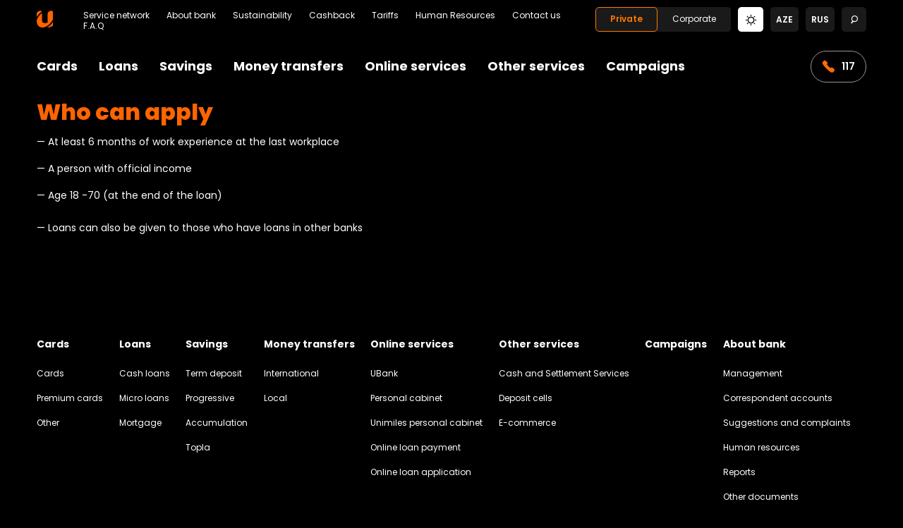

--- FILE ---
content_type: text/html; charset=UTF-8
request_url: https://unibank.az/en/menus/182/who_can_apply
body_size: 8852
content:
<!DOCTYPE html>
<html xml:lang="en" lang="en" prefix="og: https://ogp.me/ns#">
    <head>
        <meta charset="UTF-8">
        <meta http-equiv="X-UA-Compatible" content="IE=edge">
        <!-- The above 3 meta tags *must* come first in the head; any other head content must come *after* these tags -->

        <meta name="viewport" content="width=device-width, initial-scale=1, maximum-scale=5">

        <meta name="language" content="en">
        <meta property="og:locale" content="en_US" />
        <!-- Bootstrap core CSS -->
        <!-- Custom styles for this template -->
        <!-- HTML5 shim and Respond.js for IE8 support of HTML5 elements and media queries -->
        <!--[if lt IE 9]>
          <script src="https://oss.maxcdn.com/html5shiv/3.7.3/html5shiv.min.js"></script>
          <script src="https://oss.maxcdn.com/respond/1.4.2/respond.min.js"></script>
        <![endif]-->

                <link rel="canonical" href="https://unibank.az/en/menus/182/who_can_apply" />

        <link rel="alternate" href="https://unibank.az/en/menus/182/who_can_apply" hreflang="en" />
<link rel="alternate" href="https://unibank.az/az/menus/182/who_can_apply" hreflang="az" />
<link rel="alternate" href="https://unibank.az/ru/menus/182/who_can_apply" hreflang="ru" />
        <link rel="apple-touch-icon" sizes="180x180" href="/assets/images/fav/apple-touch-icon.png">
        <link rel="icon" type="image/png" sizes="32x32" href="/assets/images/fav/favicon-32x32.png">
        <link rel="icon" type="image/png" sizes="16x16" href="/assets/images/fav/favicon-16x16.png">
        <link rel="shortcut icon" href="/assets/images/fav/favicon.ico">
        <meta property="og:url" content="https://unibank.az/en/menus/182/who_can_apply" />
<meta property="og:type" content="website" />
<link rel="stylesheet" type="text/css" href="/assets/css/9005032/design.css?v=1" />
<title>Who can apply</title>
                    <meta property="og:image" content="https://unibank.az/assets/images/fav/ogimage.png" />
            <meta property="og:image:secure_url" content="https://unibank.az/assets/images/fav/ogimage.png" />
                
        <meta property="og:image:type" content="image/png" />
        <meta property="og:site_name" content="Unibank" />
        <meta name="google-site-verification" content="k5UYqIdcFVOr0JuZTE0-Dfn6MKdnvp2VsDxAdwG1Qog" />
        <meta property="fb:pages" content="95588021237" />
        <meta property="og:image:width" content="526" />
        <meta property="og:image:height" content="275" />
        <!--<meta property="og:type" content="article" />-->
        <meta property="og:title" content="Who can apply" />
        <meta name="keywords" content="">
        <meta name="robots" content="follow, index, max-snippet:-1, max-video-preview:-1, max-image-preview:large" />
        <meta name="description" content="">
        <meta property="og:description" content="">
        <link async rel="stylesheet" media="all" type="text/css" href="/assets/css/additional.css?v=2.4"  />
        <!--<script async src="/assets/js/lazysizes.min.js" ></script>-->
        <link rel="preconnect" href="https://fonts.googleapis.com">
        <link rel="preconnect" href="https://fonts.gstatic.com" crossorigin>
            </head>

    <body id="webpage" class="body " itemscope itemtype="https://schema.org/WebPage">
        <meta itemprop="inLanguage" content="en" />

            <header class="header header--dark header--insider" >
        <div class="mobbar hidden--desktop">
    <div class="mobbar__wrapper container">
        <div class="mobbar__left">
            <div class="mobbar__menus mobbar__menus--dark">
                <a aria-label="Fərdi" title="Private"class="mobbar__menu mobbar__menu--dark mobbar__menu--active"
                   href="/en">
                       Private                </a>

                <a aria-label="Biznes" title="Corporate" class="mobbar__menu mobbar__menu--dark "
                   href="/en/corporate/index">
                       Corporate                </a>
            </div>

        </div>
        <div class="mobbar__right">
            <div class="mobbar__langbar">
                <select class="mobbar__dd" onchange="if (!window.__cfRLUnblockHandlers) return false; window.location = jQuery('.mobbar__dd option:selected').attr('data-url');" aria-label="Language" data-cf-modified-739bd4570565fca0eb8bfcd2-="">
                                                                                        <option value="ru" selected='' data-url="/en/menus/182/who_can_apply">EN</option>
                                                                                        <option value="ru"  data-url="/az/menus/182/">AZ</option>
                                                                                        <option value="ru"  data-url="/ru/menus/182/">RU</option>
                                    </select>
            </div>
            <div class="mobbar__search">
                <a aria-label="Search" href="#" style="pointer-events: none">
                    <span class="icon icon-n--search icon--search" style="pointer-events: none"></span>
                </a>
            </div>
        </div>
        <div class="clearfix"></div>
    </div>
</div>
<div class="topbar" style="position: relative;z-index: 123;">
    <div class="container">
        <div class="topbar__wrapper topbar__wrapper--dark dark">
            <div class="burger topbar__burger burger--dark hidden--desk">
                <span class="icon icon--burger"></span>
                <!--            <div>-->
                <!--                <span></span>-->
                <!--                <span></span>-->
                <!--                <span></span>-->
                <!--            </div>-->
            </div>

            <div class="topbar__flexbox">
                <div class="topbar__logo-w">
                    <a aria-label="Homepage" title="Homepage" href="/en">
                        <span class="sprite sprite--logo-dark"></span>
                    </a>
                </div>

                <div class="topbar__menu">
                    <!--                <a class="topbar__menu--link"-->
                    <!--                   href="--><!--">-->
                    <!--                    -->                    <!--                </a>-->
                                            <a class="topbar__menu-link " title="Service network"
                           href="/en/locations/index">
                               Service network                        </a>
                                            <a class="topbar__menu-link " title="About bank"
                           href="/en/aboutBank">
                               About bank                        </a>
                                            <a class="topbar__menu-link " title="Sustainability"
                           href="/en/sustain/index">
                               Sustainability                        </a>
                                            <a class="topbar__menu-link " title="Cashback"
                           href="/en/cards/cashback">
                               Cashback                        </a>
                                            <a class="topbar__menu-link " title="Tariffs"
                           href="/en/documents/tariffs/62">
                               Tariffs                        </a>
                                            <a class="topbar__menu-link " title="Human Resources"
                           href="/ru/hrsnew/index">
                               Human Resources                        </a>
                                            <a class="topbar__menu-link " title="Contact us"
                           href="/en/contacts">
                               Contact us                        </a>
                                            <a class="topbar__menu-link " title="F.A.Q"
                           href="/en/faq">
                               F.A.Q                        </a>
                                    </div>
            </div>


            <div class="topbar__flexbox-flex hidden--mobile ">
                <div class="topbar__ctypes topbar__ctypes--dark hidden--mobile">
                    <a aria-label="Fərdi" title="Private" class="topbar__ctype topbar__ctype--dark topbar__ctype--active"
                       href="/en">
                           Private                    </a>

                    <a aria-label="Biznes" title="Corporate" class="topbar__ctype topbar__ctype--dark "
                       href="/en/corporate/index">
                           Corporate                    </a>
                </div>



                <div class="topbar__theme js-theme ">
                    <a aria-label="Change mode"  href="#" rel="nofollow noopener noreferrer">
                        <span class="icon icon--theme icon--theme-light "></span>
                    </a>
                </div>


                <div class="topbar__langs menubar__langs menubar__langs--dark">
                                                                                                                                            <a href="/az/menus/182/" title="aze"
                           class="menubar__langs--item menubar__otherlang--dark">
                               aze                        </a>
                                                                                                                    <a href="/ru/menus/182/" title="rus"
                           class="menubar__langs--item menubar__otherlang--dark">
                               rus                        </a>
                    
                    <div class='menubar__langs-w'>

                        <!--                    <div class="menubar__lang menubar__lang--active --><!--"   style="display: flex; align-items: center;">-->
                        <!--                        <span>--><!--</span>-->
                        <!--                        <span class="icon icon--arrowDown menubar__lang--icon"></span>-->
                        <!--                    </div>-->

                        <!--                    <div class="menubar__otherlangs --><!--">-->
                        <!--                        -->                        <!--                            -->                        <!--                            -->                        <!--                            -->                        <!--                            <a href="--><!--"-->
                        <!--                               class="menubar__otherlang --><!--">-->
                        <!--                                -->                        <!--                            </a>-->
                        <!--                        -->                        <!--                    </div>-->

                    </div>


                </div>
                <div class="menubar__search topbar__search">
                    <a aria-label="Search"  href="javascript:void(0)" rel="nofollow noopener noreferrer" style="pointer-events: none">
    <!--                    <span class="sprite sprite--search---><!--"></span>-->
                        <span class="icon icon-n--search icon--search" style="pointer-events: none"></span>
                    </a>
                </div>


            </div>


            <!--        <div class="burger burger----><!-- topbar__burger hidden--mob">-->
            <!--          <span></span>-->
            <!--          <span></span>-->
            <!--          <span></span>-->
            <!--        </div>-->

            <!--                <a  id="ibankingbtn"  class="hidden--mobile  topbar__ibanking  button button--sprited  button--md button--ol--->
            <!--        --><!--" target="_blank"  href="-->
            <!--        --><!--">-->
            <!--                  <span class="sprite sprite--enter-->
            <!--        --><!-- button__sprite"></span>-->            <!--                </a>-->

            <!--        <a id="ibankingbtn"-->
            <!--           class="hidden--desk topbar__ibanking button button--sprited  button--md button--ol---><!--"-->
            <!--           target="_blank"-->
            <!--           href="--><!--">-->
            <!--            <span class="sprite sprite--enter--><!-- button__sprite"></span>-->            <!--        </a>-->

            <script type="739bd4570565fca0eb8bfcd2-text/javascript">

                if (document.getElementById('ibankingbtn')) {

                    document.getElementById("ibankingbtn").onclick = function () {
                        woopra.track("pv", {
                            outgoing_url: 'https://online.unibank.az/ibank/login.jsf'
                        });
                    };
                }

            </script>


            <!--                <a class=" topbar__ibanking topbar__hotline topbar__hotline-hidden button button--sprited  button--md button--ol-dark button--ol--->
            <!--        --><!--"  href="--><!--">-->
            <!--                  <span class="icon icon---->            <!--        --><!-- button__sprite"></span>-->            <!--                </a>-->
            <a class="hidden--desktop topbar__ibanking topbar__hotline--mobile topbar__hotline-hidden button button--sprited  button--md button--ol-dark button--ol-
               gray" rel="nofollow noopener noreferrer"  href="tel:117">
                <span class="icon icon--hotline                      -dark button__sprite"></span>117            </a>

        </div>

    </div>

</div>
<script type="739bd4570565fca0eb8bfcd2-text/javascript">
    // Set the date we're counting down to
    var countDownDate = new Date("Jan 5, 2030 15:37:25").getTime();

    // Update the count down every 1 second
    var x = setInterval(function() {

        // Get today's date and time
        var now = new Date().getTime();

        // Find the distance between now and the count down date
        var distance = countDownDate - now;

        // Time calculations for days, hours, minutes and seconds
        var days = Math.floor(distance / (1000 * 60 * 60 * 24));
        var hours = Math.floor((distance % (1000 * 60 * 60 * 24)) / (1000 * 60 * 60));
        var minutes = Math.floor((distance % (1000 * 60 * 60)) / (1000 * 60));
        var seconds = Math.floor((distance % (1000 * 60)) / 1000);

        // Display the result in the element with id="demo"
        // document.getElementById("ctDays").innerHTML = days;
        // document.getElementById("ctHours").innerHTML = hours;
        // document.getElementById("ctMins").innerHTML = minutes;
        // document.getElementById("ctSecs").innerHTML = seconds;

        // If the count down is finished, write some text
    }, 1000);
</script>
        <div class="container">
<div class="menubar hidden--mobile">
    <div class="container">
        <div class="menubar__wrapper ">
            <div class="menubar__menus">
                                    <div class="menubar__menu menubar__menu--first">
                        <a class="menubar__link menubar__link--dark" title="Cards" target="_self" href="/en/cards/debet">Cards</a>                    </div>
                                        <div class="menubar__menu ">
                        <a class="menubar__link menubar__link--dark" title="Loans" target="_self" href="/en/loans">Loans</a>                    </div>
                                        <div class="menubar__menu ">
                        <a class="menubar__link menubar__link--dark" title="Savings" target="_self" href="/en/deposits/index">Savings</a>                    </div>
                                        <div class="menubar__menu ">
                        <a class="menubar__link menubar__link--dark" title="Money transfers" target="_self" href="/en/transfers/national">Money transfers</a>                    </div>
                                        <div class="menubar__menu ">
                        <a class="menubar__link menubar__link--dark" title="Online services" target="_self" href="/en/digitalbanking">Online services</a>                    </div>
                                        <div class="menubar__menu ">
                        <a class="menubar__link menubar__link--dark" title="Other services" target="_self" href="/en/services">Other services</a>                    </div>
                                        <div class="menubar__menu menubar__menu--last">
                        <a class="menubar__link menubar__link--dark" title="Campaigns" target="_self" href="/en/campaigns">Campaigns</a>                    </div>
                                </div>
            <div class="menubar__tools">
                <a title="Callcenter" class="topbar__ibanking topbar__hotline button button--sprited  button--md button--ol-gray" style="margin-right:0"                   href=" tel:117"
                   rel="nofollow noopener noreferrer">
                    <span class="icon icon--hotline -dark button__sprite"></span>
                    <span style="line-height: 15px">117</span>
                </a>
                
                <!--            <a href="/locations/index"-->
                <!--               class="hidden--mobile topbar__ibanking topbar__hotline button button--sprited  button--md button--ol---><!--">-->
                <!--                <span class="icon icon--marker --><!-- button__sprite"></span>-->                <!--            </a>-->

                <!--            <div class="menubar__langs menubar__langs----><!--">-->
                <!--                <div class='menubar__langs-w'>-->
                <!--                    <div  class="menubar__lang menubar__lang--active --><!--">-->
                <!--                        --><!-- -->
                <!--                    </div>-->
                <!--                    <div class="menubar__otherlangs --><!--">-->
                <!--                        -->                <!--                            -->                <!--                            -->                <!--                            -->                <!--                            <a href="--><!--" class="menubar__otherlang --><!--">-->
                <!--                                --><!-- -->
                <!--                            </a>-->
                <!--                        -->                <!--                    </div>-->
                <!--                </div>-->
                <!--            </div>-->
                <!--            <div class="menubar__search">-->
                <!--                <a href="#">-->
                <!--                    <span class="sprite sprite--search---><!--"></span>-->
                <!--                </a>-->
                <!--            </div>-->
            </div>

            <!--        <a  id="ibankingbtn"  class="hidden--mobile  topbar__ibanking  button button--sprited  button--md button--ol---><!--" target="_blank"  href="--><!--">-->
            <!--            <span class="sprite sprite--enter--><!-- button__sprite"></span>-->            <!--        </a>-->
        </div>
    </div>

</div>
</div>
    </header>
    <div class="menumodal menumodal--">
    <div class="menumodal__wrapper">
        <div class="topbar">
            <div class="container" style="opacity: 0;">
                <div class="topbar__wrapper ">
                    <div class="burger topbar__burger topbar__burger--close hidden--desk">
                        <span class="icon icon--close"></span>
                    </div>
                    <!--                <div class="topbar__logo-w">-->
                    <!--                    <a href="/--><!--">-->
                    <!--                        <span class="sprite sprite--logo"></span>-->
                    <!--                    </a>-->
                    <!--                </div>-->
                    <div class="topbar__ctypes hidden--mob">
                        <a title="Private" class="topbar__ctype topbar__ctype--active"
                           href="/en">
                            Private                        </a>
                        /
                        <a title="Corporate" class="topbar__ctype "
                           href="/en/corporate/index">
                            Corporate                        </a>
                    </div>
                    <div class="burger topbar__burger topbar__burger--close hidden--mob">
                        <span class="sprite sprite--close"></span>
                    </div>
                    <!--                <a class="hidden--mob topbar__ibanking button button--sprited button--md button--ol-white"-->
                    <!--                   target="_blank" href="--><!--">-->
                    <!--                    <span class="icon icon--banking"></span>-->                    <!--                </a>-->
                    <!--                <a class="hidden--desk topbar__ibanking button button--sprited  button--md button--ol-white"-->
                    <!--                   target="_blank" href="--><!--">-->
                    <!--                    <span class="icon icon--banking"></span>-->                    <!--                </a>-->


                    <a href="/en">
                        <span class="sprite sprite--logo-dark"></span>
                    </a>
                    <a class="hidden--desk topbar__ibanking topbar__hotline button button--sprited  button--md button--ol-dark"
                       target="_blank" rel="nofollow noopener noreferrer" href="#">
                        <span class="icon icon--hotline  button__sprite" style="display: inline-block;"></span>117
                    </a>
                </div>
            </div>

        </div>
        <div class="menubar">
            <div class="container">

                <div class="menubar__wrapper ">
<!--                    <div class="topbar__ctypes topbar__ctypes--mob hidden--desk">
                        <a class="topbar__ctype topbar__ctype--first topbar__ctype--active"
                           href="/en">
                            Private                        </a>
                        <a class="topbar__ctype "
                           href="/en/corporate/index">
                            Corporate                        </a>
                    </div>
-->
                    <div class="menubar__menus">
                                                    <div class="menubar__menu menubar__menu--first">
                                <a class="menubar__link " title="Cards" target="_self" href="/en/cards/debet">Cards</a>                                <!--                            -->                                <!--                                <div class="menubar__children collapse">-->
                                <!--                                    -->                                <!--                                        <div class="menubar__child">-->
                                <!--                                            -->                                <!--                                        </div>-->
                                <!--                                    -->                                <!--                                </div>-->
                                <!--                            -->                            </div>
                                                        <div class="menubar__menu ">
                                <a class="menubar__link " title="Loans" target="_self" href="/en/loans">Loans</a>                                <!--                            -->                                <!--                                <div class="menubar__children collapse">-->
                                <!--                                    -->                                <!--                                        <div class="menubar__child">-->
                                <!--                                            -->                                <!--                                        </div>-->
                                <!--                                    -->                                <!--                                </div>-->
                                <!--                            -->                            </div>
                                                        <div class="menubar__menu ">
                                <a class="menubar__link " title="Savings" target="_self" href="/en/deposits/index">Savings</a>                                <!--                            -->                                <!--                                <div class="menubar__children collapse">-->
                                <!--                                    -->                                <!--                                        <div class="menubar__child">-->
                                <!--                                            -->                                <!--                                        </div>-->
                                <!--                                    -->                                <!--                                </div>-->
                                <!--                            -->                            </div>
                                                        <div class="menubar__menu ">
                                <a class="menubar__link " title="Money transfers" target="_self" href="/en/transfers/national">Money transfers</a>                                <!--                            -->                                <!--                                <div class="menubar__children collapse">-->
                                <!--                                    -->                                <!--                                        <div class="menubar__child">-->
                                <!--                                            -->                                <!--                                        </div>-->
                                <!--                                    -->                                <!--                                </div>-->
                                <!--                            -->                            </div>
                                                        <div class="menubar__menu ">
                                <a class="menubar__link " title="Online services" target="_self" href="/en/digitalbanking">Online services</a>                                <!--                            -->                                <!--                                <div class="menubar__children collapse">-->
                                <!--                                    -->                                <!--                                        <div class="menubar__child">-->
                                <!--                                            -->                                <!--                                        </div>-->
                                <!--                                    -->                                <!--                                </div>-->
                                <!--                            -->                            </div>
                                                        <div class="menubar__menu ">
                                <a class="menubar__link " title="Other services" target="_self" href="/en/services">Other services</a>                                <!--                            -->                                <!--                                <div class="menubar__children collapse">-->
                                <!--                                    -->                                <!--                                        <div class="menubar__child">-->
                                <!--                                            -->                                <!--                                        </div>-->
                                <!--                                    -->                                <!--                                </div>-->
                                <!--                            -->                            </div>
                                                        <div class="menubar__menu menubar__menu--last">
                                <a class="menubar__link " title="Campaigns" target="_self" href="/en/campaigns">Campaigns</a>                                <!--                            -->                                <!--                                <div class="menubar__children collapse">-->
                                <!--                                    -->                                <!--                                        <div class="menubar__child">-->
                                <!--                                            -->                                <!--                                        </div>-->
                                <!--                                    -->                                <!--                                </div>-->
                                <!--                            -->                            </div>
                                                </div>



                </div>
            </div>

        </div>
        <div class="menumodal__footer ">
            <div class="container">
                <div class="menumodal__footer-w ">
<!--
                    <a class="menumodal__btn button button--sprited button--md button--ol-white"
                       href="/locations/index">
                                      <span class="menumodal__btn-sprite icon icon icon--marker button__sprite"></span>
                        Service network                    </a>
-->
                                            <a class="menumodal__btn button button--sprited button--md button--ol-white"
                           title="Service network"
                           href="/en/locations/index">
                            <!--                        <span class="menumodal__btn-sprite icon icon icon----><!-- button__sprite"></span>-->
                            Service network                        </a>
                                            <a class="menumodal__btn button button--sprited button--md button--ol-white"
                           title="About bank"
                           href="/en/aboutBank">
                            <!--                        <span class="menumodal__btn-sprite icon icon icon----><!-- button__sprite"></span>-->
                            About bank                        </a>
                                            <a class="menumodal__btn button button--sprited button--md button--ol-white"
                           title="Sustainability"
                           href="/en/sustain/index">
                            <!--                        <span class="menumodal__btn-sprite icon icon icon----><!-- button__sprite"></span>-->
                            Sustainability                        </a>
                                            <a class="menumodal__btn button button--sprited button--md button--ol-white"
                           title="Cashback"
                           href="/en/cards/cashback">
                            <!--                        <span class="menumodal__btn-sprite icon icon icon----><!-- button__sprite"></span>-->
                            Cashback                        </a>
                                            <a class="menumodal__btn button button--sprited button--md button--ol-white"
                           title="Tariffs"
                           href="/en/documents/tariffs/62">
                            <!--                        <span class="menumodal__btn-sprite icon icon icon----><!-- button__sprite"></span>-->
                            Tariffs                        </a>
                                            <a class="menumodal__btn button button--sprited button--md button--ol-white"
                           title="Human Resources"
                           href="/ru/hrsnew/index">
                            <!--                        <span class="menumodal__btn-sprite icon icon icon----><!-- button__sprite"></span>-->
                            Human Resources                        </a>
                                            <a class="menumodal__btn button button--sprited button--md button--ol-white"
                           title="Contact us"
                           href="/en/contacts">
                            <!--                        <span class="menumodal__btn-sprite icon icon icon----><!-- button__sprite"></span>-->
                            Contact us                        </a>
                                            <a class="menumodal__btn button button--sprited button--md button--ol-white"
                           title="F.A.Q"
                           href="/en/faq">
                            <!--                        <span class="menumodal__btn-sprite icon icon icon----><!-- button__sprite"></span>-->
                            F.A.Q                        </a>
                                    </div>
            </div>

        </div>

        <div class="clearfix hidden--desk"></div>
        <div class="menubar__tools menubar__tools--mob hidden--desk">
            <div class="menubar__theme js-theme">
                <a href="#" rel="nofollow noopener noreferrer">
                    <!--                            <span class="sprite sprite--search-light"></span>-->
                    <span class="icon icon--theme icon--theme-light"></span>
                </a>
            </div>
            <div class="menubar__search">
                <a href="#" rel="nofollow noopener noreferrer">
                    <!--                            <span class="sprite sprite--search-light"></span>-->
                    <span class="icon icon--search"></span>
                </a>
            </div>
            <div class="menubar__langs menubar__langs--dark">
                                                                                                                    <a href="/az/menus/182/"
                       class="menubar__langs--item "
                       title="aze">
                        aze                    </a>
                                                                                                <a href="/ru/menus/182/"
                       class="menubar__langs--item "
                       title="rus">
                        rus                    </a>
                <!--                <div class="menubar__lang menubar__lang--active ">-->
<!--                   --><!--                    <span class="icon icon--arrowDown"></span>-->
<!--                </div>-->
<!--                <div class="menubar__otherlangs">-->
<!--                    --><!--                        --><!--                        --><!--                        --><!--                        <a href="--><!--"-->
<!--                           class="menubar__otherlang ">-->
<!--                            --><!--                        </a>-->
<!--                    --><!--                </div>-->
            </div>
        </div>
    </div>
</div>
<div class='content'>
  <div class='content__wrapper container'>
         <h1 class='heading heading--1 text-orange'>Who can apply</h1>
      <div class='text usertext'>
        <p>—&nbsp;At least 6&nbsp;months of work experience at the last workplace  </p><p>—&nbsp;A person with official income  </p><p>— Age 18&nbsp;-70 (at the end of the loan)&nbsp;<br><br>—&nbsp;Loans can also be given to those who have loans in other banks</p>      </div>
      </div>
</div>
    <footer class="footer">
    <div class="footer__wrapper container">
        <div class="footer__menus">
                            <div class="footer__menu footer__menu--first">
                    <a class="footer__link" title="Cards" target="_self" href="/en/cards/debet">Cards</a>                                                                <div class="footer__children">
                                                            <div class="footer__child">
                                    <a class="footer__link2" title="Cards" target="_self" href="/en/cards/debet">Cards</a>                                </div>
                                                            <div class="footer__child">
                                    <a class="footer__link2" title="Premium cards" target="_self" href="/en/cards/debet">Premium cards</a>                                </div>
                                                            <div class="footer__child">
                                    <a class="footer__link2" title="Other" target="_self" href="/en/cards/debet">Other</a>                                </div>
                                                    </div>
                                    </div>
                                <div class="footer__menu ">
                    <a class="footer__link" title="Loans" target="_self" href="/en/loans">Loans</a>                                                                <div class="footer__children">
                                                            <div class="footer__child">
                                    <a class="footer__link2" title="Cash loans" target="_self" href="/en/loans/view/22/cash_loans">Cash loans</a>                                </div>
                                                            <div class="footer__child">
                                    <a class="footer__link2" title="Micro loans" target="_self" href="/en/loans/microLoans">Micro loans</a>                                </div>
                                                            <div class="footer__child">
                                    <a class="footer__link2" title="Mortgage" target="_self" href="/en/loans/view/24/mortgage_loan">Mortgage</a>                                </div>
                                                            <div class="footer__child">
                                    <a class="footer__link2" title="" target="_self" href="/en/menus/594/"></a>                                </div>
                                                    </div>
                                    </div>
                                <div class="footer__menu ">
                    <a class="footer__link" title="Savings" target="_self" href="/en/deposits/index">Savings</a>                                                                <div class="footer__children">
                                                            <div class="footer__child">
                                    <a class="footer__link2" title="Term deposit" target="_self" href="/en/deposits/view/10/term_">Term deposit</a>                                </div>
                                                            <div class="footer__child">
                                    <a class="footer__link2" title="Progressive" target="_self" href="/en/deposits/view/12/progressive">Progressive</a>                                </div>
                                                            <div class="footer__child">
                                    <a class="footer__link2" title="Accumulation" target="_self" href="/en/deposits/view/11/accumulation">Accumulation</a>                                </div>
                                                            <div class="footer__child">
                                    <a class="footer__link2" title="Topla" target="_self" href="/en/deposits/view/2034/topla">Topla</a>                                </div>
                                                    </div>
                                    </div>
                                <div class="footer__menu ">
                    <a class="footer__link" title="Money transfers" target="_self" href="/en/transfers/national">Money transfers</a>                                                                <div class="footer__children">
                                                            <div class="footer__child">
                                    <a class="footer__link2" title="International" target="_self" href="/en/transfers/international">International</a>                                </div>
                                                            <div class="footer__child">
                                    <a class="footer__link2" title="Local" target="_self" href="/en/transfers/national">Local</a>                                </div>
                                                    </div>
                                    </div>
                                <div class="footer__menu ">
                    <a class="footer__link" title="Online services" target="_self" href="/en/digitalbanking">Online services</a>                                                                <div class="footer__children">
                                                            <div class="footer__child">
                                    <a class="footer__link2" title="UBank" target="_self" href="/en/ubank/index">UBank</a>                                </div>
                                                            <div class="footer__child">
                                    <a class="footer__link2" title="Personal cabinet" target="_blank" href="https://onlineservices.unibank.az/PersonalCabinet/login.html?lang=en">Personal cabinet</a>                                </div>
                                                            <div class="footer__child">
                                    <a class="footer__link2" title="Unimiles personal cabinet" target="_blank" href="https://onlineservices.unibank.az/UniMiles/login.jsf">Unimiles personal cabinet</a>                                </div>
                                                            <div class="footer__child">
                                    <a class="footer__link2" title="Online loan payment" target="_blank" href="https://online.unibank.az/online-credit-payment">Online loan payment</a>                                </div>
                                                            <div class="footer__child">
                                    <a class="footer__link2" title="Online loan application" target="_blank" href="https://onlineservices.unibank.az/OnlineLoanOffer/LoanOffer.jsp?woo_campaign=loanorder&amp;woo_source=unibank.az&amp;woo_medium=inner">Online loan application</a>                                </div>
                                                    </div>
                                    </div>
                                <div class="footer__menu ">
                    <a class="footer__link" title="Other services" target="_self" href="/en/services">Other services</a>                                                                <div class="footer__children">
                                                            <div class="footer__child">
                                    <a class="footer__link2" title="Cash and Settlement Services" target="_self" href="/en/menus/29/cash_and_settlement_services">Cash and Settlement Services</a>                                </div>
                                                            <div class="footer__child">
                                    <a class="footer__link2" title="Deposit cells" target="_self" href="/en/menus/30/deposit_cells">Deposit cells</a>                                </div>
                                                            <div class="footer__child">
                                    <a class="footer__link2" title="E-commerce" target="_self" href="/en/menus/227/e_commerce">E-commerce</a>                                </div>
                                                    </div>
                                    </div>
                                <div class="footer__menu ">
                    <a class="footer__link" title="Campaigns" target="_self" href="/en/campaigns">Campaigns</a>                                                        </div>
                            <div class="footer__menu ">
                <a class="footer__link" title="About bank" target="_self" href="/en/aboutBank">About bank</a>                                    <div class="footer__children">
                                                    <div class="footer__child">
                                <a class="footer__link2" title="Management" target="_self" href="/en/management">Management</a>                            </div>
                                                    <div class="footer__child">
                                <a class="footer__link2" title="Correspondent accounts" target="_self" href="/en/menus/64/correspondent_accounts">Correspondent accounts</a>                            </div>
                                                    <div class="footer__child">
                                <a class="footer__link2" title="Suggestions and complaints" target="_self" href="/en/menus/65/suggestions_and_complaints">Suggestions and complaints</a>                            </div>
                                                    <div class="footer__child">
                                <a class="footer__link2" title="Human resources" target="_self" href="/en/hrsnew/index">Human resources</a>                            </div>
                                                    <div class="footer__child">
                                <a class="footer__link2" title="Reports" target="_self" href="/en/documents/quarterlyReports">Reports</a>                            </div>
                                                    <div class="footer__child">
                                <a class="footer__link2" title="Other documents" target="_self" href="/en/documents/others/145">Other documents</a>                            </div>
                                            </div>
                                <div class="footer__child">
                    <a class="footer__link2" title="Useful links" target="_self" href="/en/seo/usefullinks">Useful links</a>
                </div>
                <div class="footer__child">
                    <a class="footer__link2" title="Customer questions" target="_self" href="/en/customerQuestions/index">Customer questions</a>
                </div>
            </div>

            <div class="clearfix"></div>
        </div>
        <div class="footer__socnets">
            <a aria-label="Apple Store" href="https://itunes.apple.com/ru/app/unibank-mobile/id1073632425" class="footer__socnet" target="_blank" rel="nofollow noopener noreferrer"  title="Apple Store">
                <span class="icon icon--orange icon--apple"></span>
            </a>
            <a aria-label="Android Playmarket" href="https://play.google.com/store/apps/details?id=az.unibank.mbanking" class="footer__socnet footer__socnet--playstore" target="_blank" rel="nofollow noopener noreferrer"  title="Android Playmarket">
                <span class="icon icon--orange icon--android"></span>
            </a>
            <a aria-label="Unibank Facebook" href="https://www.facebook.com/unibank.az/" class="footer__socnet" target="_blank" rel="nofollow noopener noreferrer"  title="Unibank Facebook">
                <span class="icon icon--facebook"></span>
            </a>
            <a aria-label="Unibank Twitter" href="https://twitter.com/unibank" class="footer__socnet" target="_blank" rel="nofollow noopener noreferrer"  title="Unibank Twitter">
                <span class="icon icon--twitter"></span>
            </a>
            <a aria-label="Unibank Linkedin" href="https://www.linkedin.com/company/unibankazerbaijan/" class="footer__socnet" target="_blank" rel="nofollow noopener noreferrer"  title="Unibank Linkedin">
                <span class="icon icon--linkedin"></span>
            </a>
            <a aria-label="Unibank Youtube" href="https://www.youtube.com/c/UnibankAze" class="footer__socnet" target="_blank" rel="nofollow noopener noreferrer"  title="Unibank Youtube">
                <span class="icon icon--youtube"></span>
            </a>
            <a aria-label="Unibank Instagram" href="https://www.instagram.com/unibank.az/" class="footer__socnet" target="_blank" rel="nofollow noopener noreferrer"  title="Unibank Instagram">
                <span class="icon icon--instagram"></span>
            </a>

            <a aria-label="Unibank Telegram" href="https://t.me/UnibankAZ" class="footer__socnet" target="_blank" rel="nofollow noopener noreferrer"  title="Unibank Telegram">
                <span class="icon icon--telegram"></span>
            </a>
            <a aria-label="Unibank Whatsapp" href="https://whatsapp.com/channel/0029VaDVtoLHAdNSGay26o0o" class="footer__socnet" target="_blank" rel="nofollow noopener noreferrer"  title="Unibank Whatsapp">
                <span class="icon icon--circle-wp"></span>
            </a>
            <a aria-label="Unibank Tiktok" href="https://tiktok.com/unibankaz" class="footer__socnet" target="_blank" rel="nofollow noopener noreferrer"  title="Unibank Tiktok">
                <span class="icon icon--circle-tiktok"></span>
            </a>
            <div class="privacypolicy pull-right footer__cr-text "><a aria-label="Məxfilik siyasəti" class="link link--simple" target="_blank" href="/uploads/other/privacy_policy.pdf">Privacy policy</a></div>

            <div class="clearfix"></div>

        </div>


        <div class="footer__crbar">
            <div class="footer__cr">
                <div class="footer__cr-text">
                    © 2026,  Unibank -  Your Bank                </div>
                <div class="footer__cr-text footer__cr-text--reserv">
                    Unibank is operating under the license №73 dated 14 December 2010 issued by the Central Bank of the Republic of Azerbaijan.<br>All rights reserved                </div>

            </div>
            <div class="footer__partners">
                <a aria-label="ADIF" class="footer__partner" href="http://adif.az/" target="_blank"  rel="nofollow noopener noreferrer"  title="adif link title">
                    <span class="sprite sprite--adif"></span>
                </a>
                <a aria-label="EHP" class="footer__partner" href="https://www.e-gov.az/" target="_blank" rel="nofollow noopener noreferrer"  title="e-gov link title">
                    <span class="sprite sprite--ehp"></span>
                </a>

                <!--                <a class="footer__partner" href="https://bizimpullar.az/" target="_blank">-->
                <!--                    <img src="/assets/images/msp.png" alt="MALİYYƏ SAVADLILIĞI Portalı" />-->
                <!--                </a>-->


                <!--                 <a class="footer__partner" href="https://www.fimsa.az/az/map" target="_blank">-->
                <!--                    <img src="/assets/images/imap.png" alt="i-Map informativ xəritə xidməti" />-->
                <!--                </a>-->

                <a aria-label="Infobank" class="footer__partner" href="https://infobank.az/" target="_blank" target="_blank" rel="nofollow noopener noreferrer"  title="infobank link title">
                    <img style="height:45px" src="/assets/images/infobank.png?v4" alt="MALİYYƏ SAVADLILIĞI Portalı" />
                </a>

                <a aria-label="MSP" class="footer__partner" href="https://bizimpullar.az/" target="_blank" target="_blank" rel="nofollow noopener noreferrer"  title="bizimpullar link title">
                    <img style="height:45px" src="/assets/images/msp.png?v5" alt="MALİYYƏ SAVADLILIĞI Portalı" />
                </a>

                <!--                <a class="footer__partner" href="https://www.fimsa.az/az/map" target="_blank">-->
                <!--                                        <img src="/assets/images/imap.png" alt="i-Map informativ xəritə xidməti" />-->
                <!--                                    </a>-->

            </div>
        </div>
    </div>
</footer>

        <div class="searchmodal searchmodal-- collapse">
    <div class="searchmodal__wrapper ">
<!--        <div class="topbar">-->
<!--            <div class="topbar__wrapper topbar__wrapper--noborder container">-->
<!--                <div class="burger searchmodal__burger searchmodal__burger--close hidden--desk">-->
<!--                    <div class="icon icon--close"></div>-->
<!--                </div>-->
<!--                <div class="topbar__logo-w">-->
<!--                    <a href="/--><!--">-->
<!--                        <span class="sprite sprite--logo"></span>-->
<!--                    </a>-->
<!--                </div>-->
<!--                <div class="burger searchmodal__burger searchmodal__burger--close hidden--mob">-->
<!--                    <div class="sprite sprite--close"></div>-->
<!--                </div>-->
<!--            </div>-->
<!--        </div>-->

        <div class="searchmodal__body">
            <div class="text--center searchmodal__body--close">
                    <span class="icon icon--close js--searchClose" style="cursor: pointer;"></span>
            </div>
            <p class="text--22 text--center fieldgroup--heading">Search</p>
            <div class="searchmodal__fieldgroup fieldgroup  ">
                <form>
                    <input type="text" name="keyword" class="fieldgroup__inp" autocomplete="off">
                    <label class="fieldgroup__label">Enter a keyword to search</label>
                    <button class="fieldgroup__btn">
                        <span class="fieldgroup__icon icon icon--search-orange"></span>
                    </button>
                </form>
            </div>



            <div class="searchmodal__results collapse  ">
                <div class="searchmodal__items searchmodal__items--products">
                    <div class="searchmodal__items-caption">
                        Products                    </div>
                    <div class="searchmodal__items-w" data-noresult="No products found">
                        
                    </div>
                </div>
                <div class="searchmodal__items searchmodal__items--news">
                    <div class="searchmodal__items-caption">
                        News                    </div>
                    <div class="searchmodal__items-w" data-noresult="No news found">
                        
                    </div>
                </div>
                <div class="searchmodal__items searchmodal__items--others">
                    <div class="searchmodal__items-caption">
                        Others                    </div>
                    <div class="searchmodal__items-w" data-noresult="No other topic found">
                        
                    </div>
                </div>
                <div class="clearfix"></div>
                <div class="searchmodal__link2main">
                    <a class="button button--ol-gray button--lg " data-href="/en/search/" >All results</a>
                </div>
            </div>

        </div>
        <div class="searchmodal__footer ">
        </div>
    </div>
</div>
    <script type="739bd4570565fca0eb8bfcd2-text/javascript" src="/assets/js/design.1277677.js"></script>
<script type="739bd4570565fca0eb8bfcd2-text/javascript">
/*<![CDATA[*/
!function (f, b, e, v, n, t, s) {
            if (f.fbq)
                return;
            n = f.fbq = function () {
                n.callMethod ?
                        n.callMethod.apply(n, arguments) : n.queue.push(arguments)
            };
            if (!f._fbq)
                f._fbq = n;
            n.push = n;
            n.loaded = !0;
            n.version = '2.0';
            n.queue = [];
            t = b.createElement(e);
            t.async = !0;
            t.src = v;
            s = b.getElementsByTagName(e)[0];
            s.parentNode.insertBefore(t, s)
        }(window,
                document, 'script', 'https://connect.facebook.net/en_US/fbevents.js');
        fbq('init', '180257256065725'); // Insert your pixel ID here.
        fbq('track', 'PageView');
/*]]>*/
</script>
<script src="/cdn-cgi/scripts/7d0fa10a/cloudflare-static/rocket-loader.min.js" data-cf-settings="739bd4570565fca0eb8bfcd2-|49" defer></script></body>
    <!-- Yandex.Metrika counter -->
    <script type="739bd4570565fca0eb8bfcd2-text/javascript">
        (function (m, e, t, r, i, k, a) {
            m[i] = m[i] || function () {
                (m[i].a = m[i].a || []).push(arguments)
            };
            m[i].l = 1 * new Date();
            for (var j = 0; j < document.scripts.length; j++) {
                if (document.scripts[j].src === r) {
                    return;
                }
            }
            k = e.createElement(t), a = e.getElementsByTagName(t)[0], k.async = 1, k.src = r, a.parentNode.insertBefore(k, a)
        })
                (window, document, "script", "https://mc.yandex.ru/metrika/tag.js", "ym");

        ym(96156663, "init", {
            clickmap: true,
            trackLinks: true,
            accurateTrackBounce: true
        });
    </script>
    <noscript><div><img src="https://mc.yandex.ru/watch/96156663" style="position:absolute; left:-9999px;" alt="" /></div></noscript>
    <!-- /Yandex.Metrika counter -->
    <svg height="0" xmlns="http://www.w3.org/2000/svg">
    <filter id="drop-shadow">
        <feGaussianBlur in="SourceAlpha" stdDeviation="4"/>
        <feOffset dx="12" dy="12" result="offsetblur"/>
        <feFlood flood-color="rgba(0,0,0,0.5)"/>
        <feComposite in2="offsetblur" operator="in"/>
        <feMerge>
            <feMergeNode/>
            <feMergeNode in="SourceGraphic"/>
        </feMerge>
    </filter>
    </svg>
    <script type="739bd4570565fca0eb8bfcd2-text/javascript">

    </script>
    <noscript><img height="1" width="1" style="display:none" src="https://www.facebook.com/tr?id=180257256065725&ev=PageView&noscript=1" /></noscript>
    <!-- DO NOT MODIFY -->
    <!-- End Facebook Pixel Code -->
    <!-- Start of Woopra Code -->
    <script type="739bd4570565fca0eb8bfcd2-text/javascript">
        (function () {
            var t, i, e, n = window, o = document, a = arguments, s = "script", r = ["config", "track", "identify", "visit", "push", "call", "trackForm", "trackClick"], c = function () {
                var t, i = this;
                for (i._e = [], t = 0; r.length > t; t++)
                    (function (t) {
                        i[t] = function () {
                            return i._e.push([t].concat(Array.prototype.slice.call(arguments, 0))), i
                        }
                    })(r[t])
            };
            for (n._w = n._w || {}, t = 0; a.length > t; t++)
                n._w[a[t]] = n[a[t]] = n[a[t]] || new c;
            i = o.createElement(s), i.async = 1, i.src = "//static.woopra.com/js/w.js", e = o.getElementsByTagName(s)[0], e.parentNode.insertBefore(i, e)
        })("woopra");
        woopra.config({
            domain: 'unibank.az',
            download_tracking: true,
            outgoing_tracking: true
        });
        woopra.track();
    </script>
    <!-- End of Woopra Code -->


<!-- Google tag (gtag.js) -->
<script async src="https://www.googletagmanager.com/gtag/js?id=G-N6WPPQZFVJ" type="739bd4570565fca0eb8bfcd2-text/javascript"></script>
<script type="739bd4570565fca0eb8bfcd2-text/javascript">
  window.dataLayer = window.dataLayer || [];
  function gtag(){dataLayer.push(arguments);}
  gtag('js', new Date());

  gtag('config', 'G-N6WPPQZFVJ');
</script>

    <script defer src="https://cdn.userway.org/widget.js" data-account="dhVfjnFilM" type="739bd4570565fca0eb8bfcd2-text/javascript"></script>
    <link href="https://fonts.googleapis.com/css2?family=Poppins:ital,wght@0,100;0,200;0,300;0,400;0,500;0,600;0,700;0,800;0,900;1,100;1,200;1,300;1,400;1,500;1,600;1,700;1,800;1,900&display=swap" rel="stylesheet">
</html>



--- FILE ---
content_type: text/html; charset=UTF-8
request_url: https://unibank.az/ajax/checkTime
body_size: -279
content:
{"success":1,"theme":"dark","setManually":0}

--- FILE ---
content_type: image/svg+xml
request_url: https://unibank.az/assets/images/moon.svg
body_size: 1212
content:
<?xml version="1.0" encoding="UTF-8"?>
<svg width="17px" height="17px" viewBox="0 0 17 17" version="1.1" xmlns="http://www.w3.org/2000/svg" xmlns:xlink="http://www.w3.org/1999/xlink">
    <title>icons/moon</title>
    <defs>
        <filter color-interpolation-filters="auto" id="filter-1">
            <feColorMatrix in="SourceGraphic" type="matrix" values="0 0 0 0 0.000000 0 0 0 0 0.000000 0 0 0 0 0.000000 0 0 0 1.000000 0"></feColorMatrix>
        </filter>
    </defs>
    <g id="Web" stroke="none" stroke-width="1" fill="none" fill-rule="evenodd">
        <g id="Homepage-NEW-Dark-mode" transform="translate(-1142.000000, -18.000000)">
            <g id="Headernew" transform="translate(0.000000, -1.000000)">
                <g id="Group-8" transform="translate(1134.000000, 11.000000)">
                    <g id="icons/moon" transform="translate(8.500000, 8.500000)" filter="url(#filter-1)">
                        <g id="weather-sun" fill="#000000" fill-rule="nonzero">
                            <path d="M8,3.09666667 C5.29196378,3.09666667 3.09666667,5.29196378 3.09666667,8 C3.09666667,10.7080362 5.29196378,12.9033333 8,12.9033333 C10.7080362,12.9033333 12.9033333,10.7080362 12.9033333,8 C12.9003939,5.29318225 10.7068177,3.09960607 8,3.09666667 Z M8,11.57 C6.02834344,11.57 4.43,9.97165656 4.43,8 C4.43,6.02834344 6.02834344,4.43 8,4.43 C9.97165656,4.43 11.57,6.02834344 11.57,8 C11.5677956,9.97074274 9.97074274,11.5677956 8,11.57 Z" id="Shape"></path>
                            <path d="M8,2.31133333 C8.36818983,2.31133333 8.66666667,2.0128565 8.66666667,1.64466667 L8.66666667,0.666666667 C8.66666667,0.298476833 8.36818983,0 8,0 C7.63181017,0 7.33333333,0.298476833 7.33333333,0.666666667 L7.33333333,1.64466667 C7.33333333,2.0128565 7.63181017,2.31133333 8,2.31133333 Z" id="Path"></path>
                            <path d="M3.03466667,3.97733333 C3.20204965,4.15063772 3.44991859,4.22014173 3.68300488,4.15913144 C3.91609117,4.09812114 4.09812114,3.91609117 4.15913144,3.68300488 C4.22014173,3.44991859 4.15063772,3.20204965 3.97733333,3.03466667 L3.286,2.34333333 C3.02441408,2.09068519 2.60861015,2.09429842 2.35145428,2.35145428 C2.09429842,2.60861015 2.09068519,3.02441408 2.34333333,3.286 L3.03466667,3.97733333 Z" id="Path"></path>
                            <path d="M1.64466667,7.33333333 L0.666666667,7.33333333 C0.298476833,7.33333333 0,7.63181017 0,8 C0,8.36818983 0.298476833,8.66666667 0.666666667,8.66666667 L1.64466667,8.66666667 C2.0128565,8.66666667 2.31133333,8.36818983 2.31133333,8 C2.31133333,7.63181017 2.0128565,7.33333333 1.64466667,7.33333333 Z" id="Path"></path>
                            <path d="M3.03466667,12.0226667 L2.34333333,12.714 C2.17002894,12.881383 2.10052494,13.1292519 2.16153523,13.3623382 C2.22254552,13.5954245 2.4045755,13.7774545 2.63766178,13.8384648 C2.87074807,13.8994751 3.11861702,13.8299711 3.286,13.6566667 L3.97733333,12.9653333 C4.15063772,12.7979504 4.22014173,12.5500814 4.15913144,12.3169951 C4.09812114,12.0839088 3.91609117,11.9018789 3.68300488,11.8408686 C3.44991859,11.7798583 3.20204965,11.8493623 3.03466667,12.0226667 L3.03466667,12.0226667 Z" id="Path"></path>
                            <path d="M8,13.6886667 C7.63181017,13.6886667 7.33333333,13.9871435 7.33333333,14.3553333 L7.33333333,15.3333333 C7.33333333,15.7015232 7.63181017,16 8,16 C8.36818983,16 8.66666667,15.7015232 8.66666667,15.3333333 L8.66666667,14.3553333 C8.66666667,13.9871435 8.36818983,13.6886667 8,13.6886667 Z" id="Path"></path>
                            <path d="M12.9653333,12.0226667 C12.7037474,11.7700185 12.2879435,11.7736318 12.0307876,12.0307876 C11.7736318,12.2879435 11.7700185,12.7037474 12.0226667,12.9653333 L12.714,13.6566667 C12.9755859,13.9093148 13.3913899,13.9057016 13.6485457,13.6485457 C13.9057016,13.3913899 13.9093148,12.9755859 13.6566667,12.714 L12.9653333,12.0226667 Z" id="Path"></path>
                            <path d="M15.3333333,7.33333333 L14.3553333,7.33333333 C13.9871435,7.33333333 13.6886667,7.63181017 13.6886667,8 C13.6886667,8.36818983 13.9871435,8.66666667 14.3553333,8.66666667 L15.3333333,8.66666667 C15.7015232,8.66666667 16,8.36818983 16,8 C16,7.63181017 15.7015232,7.33333333 15.3333333,7.33333333 Z" id="Path"></path>
                            <path d="M12.494,4.17266667 C12.6707965,4.17262891 12.8403382,4.10236625 12.9653333,3.97733333 L13.6566667,3.286 C13.9093148,3.02441408 13.9057016,2.60861015 13.6485457,2.35145428 C13.3913899,2.09429842 12.9755859,2.09068519 12.714,2.34333333 L12.0226667,3.03466667 C11.8320614,3.2253295 11.7750521,3.51202441 11.8782147,3.76110304 C11.9813773,4.01018167 12.2244027,4.1726091 12.494,4.17266667 L12.494,4.17266667 Z" id="Path"></path>
                        </g>
                    </g>
                </g>
            </g>
        </g>
    </g>
</svg>